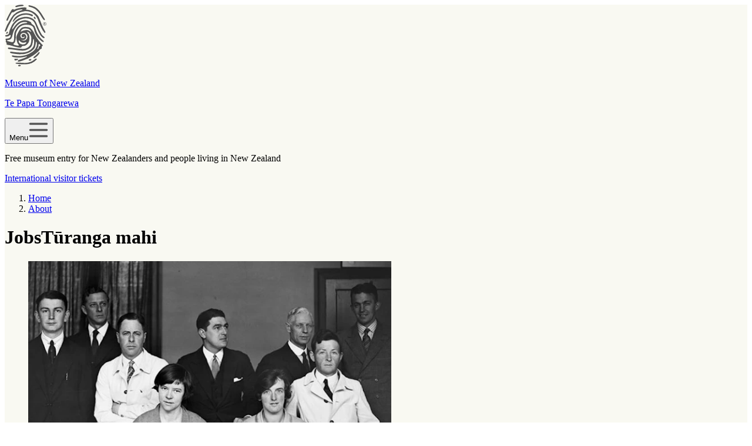

--- FILE ---
content_type: text/html; charset=utf-8
request_url: https://www.tepapa.govt.nz/about/jobs
body_size: 8796
content:
<!DOCTYPE html><html><head><meta charSet="utf-8" data-next-head=""/><meta name="viewport" content="width=device-width" data-next-head=""/><title data-next-head="">Jobs | Te Papa</title><link rel="canonical" href="https://tepapa.govt.nz/about/jobs" data-next-head=""/><meta name="description" content="Current vacancies at Te Papa." data-next-head=""/><meta property="og:title" content="Jobs | Te Papa" data-next-head=""/><meta property="og:type" content="website" data-next-head=""/><meta property="og:locale" content="en_GB" data-next-head=""/><meta property="og:url" content="https://tepapa.govt.nz/about/jobs" data-next-head=""/><meta property="og:description" content="Current vacancies at Te Papa." data-next-head=""/><meta property="og:image" content="https://tepapa.govt.nz/assets/76067/1692679901-careers_tile.jpg" data-next-head=""/><meta property="og:image:width" content="700" data-next-head=""/><meta property="og:image:height" content="525" data-next-head=""/><meta name="twitter:card" content="summary" data-next-head=""/><meta name="twitter:site" content="@Te_papa" data-next-head=""/><meta name="twitter:title" content="Jobs | Te Papa" data-next-head=""/><meta name="twitter:description" content="Current vacancies at Te Papa." data-next-head=""/><meta name="twitter:image" content="https://tepapa.govt.nz/assets/76067/1692679901-careers_tile.jpg" data-next-head=""/><meta name="format-detection" content="telephone=no, date=no, email=no, address=no" data-next-head=""/><link rel="icon" href="/favicon.ico" sizes="48x48" data-next-head=""/><link rel="icon" href="/favicon.svg" sizes="any" type="image/svg+xml" data-next-head=""/><link rel="apple-touch-icon" href="/apple-touch-icon.png" data-next-head=""/><link rel="manifest" href="/site.webmanifest" data-next-head=""/><link rel="preload" href="/logo.svg" as="image" data-next-head=""/><link rel="preload" href="/socials/facebook-icon-grey.svg" as="image" data-next-head=""/><link rel="preload" href="/socials/linkedin-grey.svg" as="image" data-next-head=""/><link rel="preload" href="/socials/instagram-icon-grey.svg" as="image" data-next-head=""/><link rel="preload" href="/socials/youtube-icon-grey.svg" as="image" data-next-head=""/><link rel="preload" href="/socials/tiktok-square-icon.svg" as="image" data-next-head=""/><link rel="preload" href="/_next/static/css/b5c98767668d2bbe.css" as="style"/><link rel="preload" href="/_next/static/css/276eb7e64f6a7073.css" as="style"/><link rel="preload" href="/_next/static/css/848a758720b86e19.css" as="style"/><link rel="preload" href="/_next/static/css/04b3a78c6e7e404a.css" as="style"/><meta name="sentry-trace" content="10f3f5e88c5019a3e14b22fb6c678802-a98a88a24d3f9894-1"/><meta name="baggage" content="sentry-environment=vercel-production,sentry-release=53b598bdf6e2a75d2fd81b529e6200a86bfa04c9,sentry-public_key=e411ea6055182549c8eeec838f4cde10,sentry-trace_id=10f3f5e88c5019a3e14b22fb6c678802,sentry-sample_rate=1,sentry-transaction=GET%20%2F%5B%5B...slug%5D%5D,sentry-sampled=true"/><link rel="stylesheet" href="/_next/static/css/b5c98767668d2bbe.css" data-n-g=""/><link rel="stylesheet" href="/_next/static/css/276eb7e64f6a7073.css" data-n-p=""/><link rel="stylesheet" href="/_next/static/css/848a758720b86e19.css" data-n-p=""/><link rel="stylesheet" href="/_next/static/css/04b3a78c6e7e404a.css" data-n-p=""/><noscript data-n-css=""></noscript><script defer="" noModule="" src="/_next/static/chunks/polyfills-42372ed130431b0a.js"></script><script src="/_next/static/chunks/webpack-e862c924cb44fa5d.js" defer=""></script><script src="/_next/static/chunks/framework-d7f4725079b0cf23.js" defer=""></script><script src="/_next/static/chunks/main-d0fe7f1f7576e0dc.js" defer=""></script><script src="/_next/static/chunks/pages/_app-d29874e8bb03d739.js" defer=""></script><script src="/_next/static/chunks/98bef5de-12dfbc1dd8175682.js" defer=""></script><script src="/_next/static/chunks/8449-9f67997d09eacbea.js" defer=""></script><script src="/_next/static/chunks/7460-f1cc3764fca1c63c.js" defer=""></script><script src="/_next/static/chunks/28-2b848918e28d0baa.js" defer=""></script><script src="/_next/static/chunks/6821-b555bd71b8fbe327.js" defer=""></script><script src="/_next/static/chunks/7689-1c6f7785d4f3f293.js" defer=""></script><script src="/_next/static/chunks/5-f35f93e02c26332f.js" defer=""></script><script src="/_next/static/chunks/5872-f114a37d69d899fa.js" defer=""></script><script src="/_next/static/chunks/pages/%5B%5B...slug%5D%5D-c7f962ad1417dc47.js" defer=""></script><script src="/_next/static/Sj1NxerDrvkkk4viArB03/_buildManifest.js" defer=""></script><script src="/_next/static/Sj1NxerDrvkkk4viArB03/_ssgManifest.js" defer=""></script></head><body><link rel="preload" as="image" href="/logo.svg"/><link rel="preload" as="image" href="/socials/facebook-icon-grey.svg"/><link rel="preload" as="image" href="/socials/linkedin-grey.svg"/><link rel="preload" as="image" href="/socials/instagram-icon-grey.svg"/><link rel="preload" as="image" href="/socials/youtube-icon-grey.svg"/><link rel="preload" as="image" href="/socials/tiktok-square-icon.svg"/><div id="__next"><div style="background-color:#f9f9f2"><header><div class="header_bg__3r1uB"><div class="header_header__pwrbs"><div class="header_logoBlock__UxVcx"><a class="header_innerLogo___gLUO" tabindex="0" href="/"><img alt="Te Papa logo" width="71" height="105" decoding="async" data-nimg="1" class="header_logo__AqbZa" style="color:transparent" src="/logo.svg"/><div><p>Museum of New Zealand</p><p class="header_subSubtitle__7dJfN">Te Papa Tongarewa</p></div></a></div><button tabindex="0" class="header_hamburger__0y19Y" aria-expanded="false"><span class="visually-hidden">Menu</span><img alt="" loading="lazy" width="35" height="35" decoding="async" data-nimg="1" style="color:transparent" src="/burger.svg"/></button><div class="header_ticketsBanner__JyOaW"><p> Free museum entry for New Zealanders and people living in New Zealand </p><div class="header_mobileBannerLink__pHqmg"><a href="/visit/tickets-international-visitor-museum-entry">International visitor tickets</a></div></div><nav class="header_menuBlock__MqMqM" hidden=""><ul class="header_menu__g3F7O"><li class="header_hasSubMenu__Xr94O" data-menu-id="0"><button tabindex="0" aria-expanded="false" class="header_menuButton__njek6 "><div class="header_label__1BlSh"><p class="header_title__h8YkR">Visit</p><p class="header_maoriSubtitle__29J8O" lang="mi-NZ">Toro mai</p></div></button><div class="header_secondaryNav__B4aWR" hidden=""><ul><li class="header_groupPage__7HzDB"><a tabindex="0" class="header_menuButton__njek6 " href="/visit"><div class="header_label__1BlSh"><p class="header_title__h8YkR">Visit</p><p class="header_maoriSubtitle__29J8O" lang="mi-NZ">Toro mai</p></div></a></li><li><a tabindex="0" class="header_menuButton__njek6 " href="/visit/plan-your-visit"><div class="header_label__1BlSh"><p class="header_title__h8YkR">Plan your visit</p><p class="header_maoriSubtitle__29J8O" lang="mi-NZ">Whakaritea tō toronga</p></div></a></li><li><a tabindex="0" class="header_menuButton__njek6 " href="/visit/exhibitions"><div class="header_label__1BlSh"><p class="header_title__h8YkR">Exhibitions</p><p class="header_maoriSubtitle__29J8O" lang="mi-NZ">Ngā whakaaturunga</p></div></a></li><li><a tabindex="0" class="header_menuButton__njek6 " href="/visit/events"><div class="header_label__1BlSh"><p class="header_title__h8YkR">Events</p><p class="header_maoriSubtitle__29J8O" lang="mi-NZ">Ngā kaupapa motuhake</p></div></a></li><li><a tabindex="0" class="header_menuButton__njek6 " href="/visit/guided-tours"><div class="header_label__1BlSh"><p class="header_title__h8YkR">Guided tours</p><p class="header_maoriSubtitle__29J8O" lang="mi-NZ">He haerenga ārahi</p></div></a></li><li><a tabindex="0" class="header_menuButton__njek6 " href="/visit/plan-your-visit/cafes"><div class="header_label__1BlSh"><p class="header_title__h8YkR">Te Papa Cafés</p><p class="header_maoriSubtitle__29J8O" lang="mi-NZ">Ngā kawhē</p></div></a></li><li><a tabindex="0" class="header_menuButton__njek6 " href="/visit/te-papa-venues"><div class="header_label__1BlSh"><p class="header_title__h8YkR">Te Papa Venues</p><p class="header_maoriSubtitle__29J8O" lang="mi-NZ">Wāhi Te Papa</p></div></a></li></ul></div></li><li class="header_hasSubMenu__Xr94O" data-menu-id="1"><button tabindex="0" aria-expanded="false" class="header_menuButton__njek6 "><div class="header_label__1BlSh"><p class="header_title__h8YkR">Discover the collections</p><p class="header_maoriSubtitle__29J8O" lang="mi-NZ">Tūhuratia ngā kohinga</p></div></button><div class="header_secondaryNav__B4aWR" hidden=""><ul><li class="header_groupPage__7HzDB"><a tabindex="0" class="header_menuButton__njek6 " href="/discover-collections"><div class="header_label__1BlSh"><p class="header_title__h8YkR">Discover the collections</p><p class="header_maoriSubtitle__29J8O" lang="mi-NZ">Tūhuratia ngā kohinga</p></div></a></li><li><a tabindex="0" class="header_menuButton__njek6 " href="https://collections.tepapa.govt.nz/"><div class="header_label__1BlSh"><p class="header_title__h8YkR">Collections Online</p><p class="header_maoriSubtitle__29J8O" lang="mi-NZ">Kohinga Ipurangi</p></div></a></li><li><a tabindex="0" class="header_menuButton__njek6 " href="https://blog.tepapa.govt.nz/"><div class="header_label__1BlSh"><p class="header_title__h8YkR">Blog</p><p class="header_maoriSubtitle__29J8O" lang="mi-NZ">Rangitaki</p></div></a></li><li><a tabindex="0" class="header_menuButton__njek6 " href="/discover-collections/read-watch-play"><div class="header_label__1BlSh"><p class="header_title__h8YkR">Read, watch, play</p><p class="header_maoriSubtitle__29J8O" lang="mi-NZ">Kōrero, mātaki, purei</p></div></a></li><li><a tabindex="0" class="header_menuButton__njek6 " href="/discover-collections/digital-outreach"><div class="header_label__1BlSh"><p class="header_title__h8YkR">Digital outreach</p><p class="header_maoriSubtitle__29J8O" lang="mi-NZ">Ngā toronga matihiko</p></div></a></li></ul></div></li><li class="header_hasSubMenu__Xr94O" data-menu-id="2"><button tabindex="0" aria-expanded="false" class="header_menuButton__njek6 "><div class="header_label__1BlSh"><p class="header_title__h8YkR">Learn</p><p class="header_maoriSubtitle__29J8O" lang="mi-NZ">Ako</p></div></button><div class="header_secondaryNav__B4aWR" hidden=""><ul><li class="header_groupPage__7HzDB"><a tabindex="0" class="header_menuButton__njek6 " href="/learn"><div class="header_label__1BlSh"><p class="header_title__h8YkR">Learn</p><p class="header_maoriSubtitle__29J8O" lang="mi-NZ">Ako</p></div></a></li><li><a tabindex="0" class="header_menuButton__njek6 " href="/learn/kids-and-families"><div class="header_label__1BlSh"><p class="header_title__h8YkR">Kids and families</p><p class="header_maoriSubtitle__29J8O" lang="mi-NZ">Mā te whānau</p></div></a></li><li><a tabindex="0" class="header_menuButton__njek6 " href="/learn/for-educators"><div class="header_label__1BlSh"><p class="header_title__h8YkR">For educators</p><p class="header_maoriSubtitle__29J8O" lang="mi-NZ">Mā te pouako</p></div></a></li><li><a tabindex="0" class="header_menuButton__njek6 " href="/learn/for-museums-and-galleries"><div class="header_label__1BlSh"><p class="header_title__h8YkR">For museums and galleries</p><p class="header_maoriSubtitle__29J8O" lang="mi-NZ">Mō ngā muhiama me ngā whare toi</p></div></a></li><li><a tabindex="0" class="header_menuButton__njek6 " href="/learn/research"><div class="header_label__1BlSh"><p class="header_title__h8YkR">Research</p><p class="header_maoriSubtitle__29J8O" lang="mi-NZ">Rangahau</p></div></a></li><li><a tabindex="0" class="header_menuButton__njek6 " href="/learn/guides-caring-for-objects"><div class="header_label__1BlSh"><p class="header_title__h8YkR">Guides to caring for objects</p><p class="header_maoriSubtitle__29J8O" lang="mi-NZ">Tiaki Kohinga, Tiaki Taonga</p></div></a></li></ul></div></li><li class="header_hasSubMenu__Xr94O" data-menu-id="3"><button tabindex="0" aria-expanded="false" class="header_menuButton__njek6 header_isActive__HsAp_"><div class="header_label__1BlSh"><p class="header_title__h8YkR">About</p><p class="header_maoriSubtitle__29J8O" lang="mi-NZ">Mō Te Papa</p></div></button><div class="header_secondaryNav__B4aWR" hidden=""><ul><li class="header_groupPage__7HzDB"><a tabindex="0" class="header_menuButton__njek6 " href="/about"><div class="header_label__1BlSh"><p class="header_title__h8YkR">About</p><p class="header_maoriSubtitle__29J8O" lang="mi-NZ">Mō Te Papa</p></div></a></li><li><a tabindex="0" class="header_menuButton__njek6 " href="/contact-us"><div class="header_label__1BlSh"><p class="header_title__h8YkR">Contact us</p><p class="header_maoriSubtitle__29J8O" lang="mi-NZ">Whakapā mai</p></div></a></li><li><a tabindex="0" class="header_menuButton__njek6 " href="/about/what-we-do"><div class="header_label__1BlSh"><p class="header_title__h8YkR">What we do</p><p class="header_maoriSubtitle__29J8O" lang="mi-NZ">Ā mātou mahi</p></div></a></li><li><a tabindex="0" class="header_menuButton__njek6 " href="/about/collections"><div class="header_label__1BlSh"><p class="header_title__h8YkR">The collections</p><p class="header_maoriSubtitle__29J8O" lang="mi-NZ">Ngā kohinga taonga</p></div></a></li><li><a tabindex="0" class="header_menuButton__njek6 " href="/about/our-buildings"><div class="header_label__1BlSh"><p class="header_title__h8YkR">Our buildings</p><p class="header_maoriSubtitle__29J8O" lang="mi-NZ">Ko ō mātou whare</p></div></a></li><li><a tabindex="0" class="header_menuButton__njek6 " href="/about/repatriation"><div class="header_label__1BlSh"><p class="header_title__h8YkR">Repatriation</p><p class="header_maoriSubtitle__29J8O" lang="mi-NZ">Karanga Aotearoa</p></div></a></li><li><a tabindex="0" class="header_menuButton__njek6 " href="/touring-exhibitions"><div class="header_label__1BlSh"><p class="header_title__h8YkR">Touring exhibitions</p><p class="header_maoriSubtitle__29J8O" lang="mi-NZ">Ngā whakaaturanga poi haere</p></div></a></li><li><a tabindex="0" class="header_menuButton__njek6 " href="/about/past-exhibitions"><div class="header_label__1BlSh"><p class="header_title__h8YkR">Past exhibitions</p><p class="header_maoriSubtitle__29J8O" lang="mi-NZ">Ngā whakaaturanga o mua</p></div></a></li><li><a tabindex="0" class="header_menuButton__njek6 " href="/about/te-papa-press"><div class="header_label__1BlSh"><p class="header_title__h8YkR">Te Papa Press</p></div></a></li><li><a tabindex="0" class="header_menuButton__njek6 " href="/about/press-and-media"><div class="header_label__1BlSh"><p class="header_title__h8YkR">Press and media</p><p class="header_maoriSubtitle__29J8O" lang="mi-NZ">Papāho</p></div></a></li><li><a tabindex="0" class="header_menuButton__njek6 " href="/about/media-sales-and-licensing"><div class="header_label__1BlSh"><p class="header_title__h8YkR">Media sales and licensing</p><p class="header_maoriSubtitle__29J8O" lang="mi-NZ">Te hohoko papāho me te manatā</p></div></a></li><li><div tabindex="0" class="header_menuButton__njek6 header_isActive__HsAp_" aria-current="page"><div class="header_label__1BlSh"><p class="header_title__h8YkR">Jobs</p><p class="header_maoriSubtitle__29J8O" lang="mi-NZ">Tūranga mahi</p></div></div></li></ul></div></li><li class="" data-menu-id="4"><a tabindex="0" class="header_menuButton__njek6 " aria-disabled="false" href="https://tepapastore.co.nz/"><div class="header_label__1BlSh"><p class="header_title__h8YkR">Shop</p><p class="header_maoriSubtitle__29J8O" lang="mi-NZ">Wharehoko</p></div></a></li><li class="header_hasSubMenu__Xr94O" data-menu-id="5"><button tabindex="0" aria-expanded="false" class="header_menuButton__njek6 "><div class="header_label__1BlSh"><p class="header_title__h8YkR">Support &amp; Join</p><p class="header_maoriSubtitle__29J8O" lang="mi-NZ">Tautokotia, kuhu mai</p></div></button><div class="header_secondaryNav__B4aWR" hidden=""><ul><li class="header_groupPage__7HzDB"><a tabindex="0" class="header_menuButton__njek6 " href="/support-join"><div class="header_label__1BlSh"><p class="header_title__h8YkR">Support &amp; Join</p><p class="header_maoriSubtitle__29J8O" lang="mi-NZ">Tautokotia, kuhu mai</p></div></a></li><li><a tabindex="0" class="header_menuButton__njek6 " href="/support-join/donate-to-te-papa"><div class="header_label__1BlSh"><p class="header_title__h8YkR">Donate to Te Papa</p><p class="header_maoriSubtitle__29J8O" lang="mi-NZ">Koha ki Te Papa</p></div></a></li><li><a tabindex="0" class="header_menuButton__njek6 " href="/support-join/corporate-partnerships"><div class="header_label__1BlSh"><p class="header_title__h8YkR">Corporate partnerships</p><p class="header_maoriSubtitle__29J8O" lang="mi-NZ">Hononga kaipakihi</p></div></a></li><li><a tabindex="0" class="header_menuButton__njek6 " href="/support-join/friends-te-papa-our-membership-programme"><div class="header_label__1BlSh"><p class="header_title__h8YkR">Friends of Te Papa: Our membership programme</p><p class="header_maoriSubtitle__29J8O" lang="mi-NZ">Ngā Hoa o Te Papa: Te hōtaka mema</p></div></a></li></ul></div></li></ul></nav><div class="header_searchBlock__OUBRz" hidden=""><div class="search_row__2F5Zq"><form class="search_form__m5Xfy"><input class="search_row__2F5Zq" type="text" required="" placeholder="Search" value=""/><input tabindex="0" type="image" src="/search.svg" width="150" height="150" alt="Search" class="search_search__bC2Oz"/></form></div><div></div><ul class="header_socialList__QoSWj"><li class="header_socialIcon__TpCqR"><a href="https://www.facebook.com/TePapa"><img alt="Facebook logo" width="22" height="22" decoding="async" data-nimg="1" style="color:transparent" src="/socials/facebook-icon-grey.svg"/></a></li><li class="header_socialIcon__TpCqR"><a href="https://www.linkedin.com/company/museum-of-new-zealand-te-papa-tongarewa/"><img alt="Linkedin logo" width="22" height="22" decoding="async" data-nimg="1" style="color:transparent" src="/socials/linkedin-grey.svg"/></a></li><li class="header_socialIcon__TpCqR"><a href="https://www.instagram.com/te_papa/"><img alt="Instagram logo" width="22" height="22" decoding="async" data-nimg="1" style="color:transparent" src="/socials/instagram-icon-grey.svg"/></a></li><li class="header_socialIcon__TpCqR"><a href="https://www.youtube.com/@tepapa"><img alt="Youtube logo" width="22" height="22" decoding="async" data-nimg="1" style="color:transparent" src="/socials/youtube-icon-grey.svg"/></a></li><li class="header_socialIcon__TpCqR"><a href="https://www.tiktok.com/@tepapamuseum"><img alt="Tiktok logo" width="22" height="22" decoding="async" data-nimg="1" style="color:transparent" src="/socials/tiktok-square-icon.svg"/></a></li></ul><div class="header_donateBlock__J5IXf"><a class="button_button__dZRSb button_donate__g9w7I button_maxWidthButton__KypPM" target="_self" href="/support-join/donate-to-te-papa/make-a-donation">DONATE</a></div></div><div class="header_detailsBlock__EW3Te" hidden=""><div class="header_smallPadding__WP6HG"><p>Open every day 10am-6pm</p><p class="header_subtitle__nYfYP">(except Christmas Day)</p></div><div class="header_smallPadding__WP6HG"><address><a href="/visit/plan-your-visit/getting-here">55 Cable Street, Wellington</a></address></div><div class="header_smallPadding__WP6HG"><p><b>Free museum entry for New Zealanders and people living in New Zealand</b></p></div><div class="header_btnWid__qZx_k"><a class="button_button__dZRSb button_orange__poVp_ button_maxWidthButton__KypPM" target="_self" href="/visit/tickets-international-visitor-museum-entry">INTERNATIONAL VISITOR TICKETS</a></div></div></div></div></header><main><div class="gloss"><div class="container_container___eiAJ"><nav aria-label="Breadcrumb" class="breadcrumbs_breadcrumbs__p9HFN"><ol><li><a class="breadcrumbs_link__AxWe_" href="/">Home</a></li><li><a class="breadcrumbs_link__AxWe_" href="/about">About</a></li></ol></nav><div class="introduction_introContentColumn__PaeMg  introduction_extraPadding__7dFi6"><div class="introduction_introColumn__nL9xV"><h1 class="introduction_title__hyO46" lang="en">Jobs<span lang="mi" class="introduction_subTitle__3edY_">Tūranga mahi</span></h1></div></div></div><div class="container_container___eiAJ"></div><div><div class="container_container___eiAJ"><section class="cardGrid_grid__Cut4V "><ul class="cardGrid_cards__vONDg"><li class="cardGrid_cardWrapper__yuBEc cardGrid_rowHas2AtBp3__9VzrB"><article class="card_card__zENhz card_withImage__rfn78"><div class="cardImage_container__ffDi1"><div class="cardImage_root__a_CJx"><picture><source srcSet="/assets/76067/1699930195-job_link_tile.jpg?ar=1.3333333333&amp;fit=crop&amp;auto=format&amp;dpr=0.4 306w,/assets/76067/1699930195-job_link_tile.jpg?ar=1.3333333333&amp;fit=crop&amp;auto=format&amp;dpr=0.42 321w,/assets/76067/1699930195-job_link_tile.jpg?ar=1.3333333333&amp;fit=crop&amp;auto=format&amp;dpr=0.48 367w,/assets/76067/1699930195-job_link_tile.jpg?ar=1.3333333333&amp;fit=crop&amp;auto=format&amp;dpr=0.5 382w,/assets/76067/1699930195-job_link_tile.jpg?ar=1.3333333333&amp;fit=crop&amp;auto=format&amp;dpr=0.53 405w,/assets/76067/1699930195-job_link_tile.jpg?ar=1.3333333333&amp;fit=crop&amp;auto=format&amp;dpr=0.59 451w,/assets/76067/1699930195-job_link_tile.jpg?ar=1.3333333333&amp;fit=crop&amp;auto=format&amp;dpr=0.66 504w,/assets/76067/1699930195-job_link_tile.jpg?ar=1.3333333333&amp;fit=crop&amp;auto=format&amp;dpr=0.76 581w,/assets/76067/1699930195-job_link_tile.jpg?ar=1.3333333333&amp;fit=crop&amp;auto=format&amp;dpr=0.79 604w,/assets/76067/1699930195-job_link_tile.jpg?ar=1.3333333333&amp;fit=crop&amp;auto=format&amp;dpr=0.84 642w,/assets/76067/1699930195-job_link_tile.jpg?ar=1.3333333333&amp;fit=crop&amp;auto=format&amp;dpr=0.99 757w,/assets/76067/1699930195-job_link_tile.jpg?ar=1.3333333333&amp;fit=crop&amp;auto=format 765w" sizes="(max-width: 552.9px) 91.32vw, (max-width: 805.9px) 47.02vw, (max-width: 1058.9px) 47.73vw, (max-width: 1311.9px) 48.17vw, (max-width: 1515.9px) 48.42vw, 734px"/><img src="/assets/76067/1699930195-job_link_tile.jpg?ar=1.3333333333&amp;fit=crop&amp;auto=format" alt="Staff photograph, 1927-1930, maker unknown, Gordon H. Burt Ltd. Te Papa (C.002439)" title="Staff photograph, 1927-1930, maker unknown, Gordon H. Burt Ltd. Te Papa (C.002439)" loading="lazy" class="cardImage_responsive__Q4z_w card_responsiveImage__6_PS7" style="background-image:url(&quot;[data-uri]&quot;);background-size:cover;background-repeat:no-repeat;background-position:50% 50%;color:transparent;aspect-ratio:765 / 575" referrerPolicy="no-referrer-when-downgrade"/></picture></div></div><div class="card_text__hXVyg"><a class="card_link__TnayE" href="https://jobs.tepapa.govt.nz/"><h3 class="card_title__BWVRo">Jobs centre</h3></a><p>Click here to see Te Papa&#x27;s current vacancies.</p></div></article></li><li class="cardGrid_cardWrapper__yuBEc cardGrid_rowHas2AtBp3__9VzrB"><article class="card_card__zENhz card_withImage__rfn78"><div class="cardImage_container__ffDi1"><div class="cardImage_root__a_CJx"><picture><source srcSet="/assets/76067/1692679399-savvas-install-mh-002-800x600.jpg?ar=1.3333333333&amp;fit=crop&amp;auto=format&amp;dpr=0.38 304w,/assets/76067/1692679399-savvas-install-mh-002-800x600.jpg?ar=1.3333333333&amp;fit=crop&amp;auto=format&amp;dpr=0.41 328w,/assets/76067/1692679399-savvas-install-mh-002-800x600.jpg?ar=1.3333333333&amp;fit=crop&amp;auto=format&amp;dpr=0.46 368w,/assets/76067/1692679399-savvas-install-mh-002-800x600.jpg?ar=1.3333333333&amp;fit=crop&amp;auto=format&amp;dpr=0.47 376w,/assets/76067/1692679399-savvas-install-mh-002-800x600.jpg?ar=1.3333333333&amp;fit=crop&amp;auto=format&amp;dpr=0.51 408w,/assets/76067/1692679399-savvas-install-mh-002-800x600.jpg?ar=1.3333333333&amp;fit=crop&amp;auto=format&amp;dpr=0.57 455w,/assets/76067/1692679399-savvas-install-mh-002-800x600.jpg?ar=1.3333333333&amp;fit=crop&amp;auto=format&amp;dpr=0.63 504w,/assets/76067/1692679399-savvas-install-mh-002-800x600.jpg?ar=1.3333333333&amp;fit=crop&amp;auto=format&amp;dpr=0.72 576w,/assets/76067/1692679399-savvas-install-mh-002-800x600.jpg?ar=1.3333333333&amp;fit=crop&amp;auto=format&amp;dpr=0.76 608w,/assets/76067/1692679399-savvas-install-mh-002-800x600.jpg?ar=1.3333333333&amp;fit=crop&amp;auto=format&amp;dpr=0.81 648w,/assets/76067/1692679399-savvas-install-mh-002-800x600.jpg?ar=1.3333333333&amp;fit=crop&amp;auto=format&amp;dpr=0.94 752w,/assets/76067/1692679399-savvas-install-mh-002-800x600.jpg?ar=1.3333333333&amp;fit=crop&amp;auto=format 800w" sizes="(max-width: 552.9px) 91.32vw, (max-width: 805.9px) 47.02vw, (max-width: 1058.9px) 47.73vw, (max-width: 1311.9px) 48.17vw, (max-width: 1515.9px) 48.42vw, 734px"/><img src="/assets/76067/1692679399-savvas-install-mh-002-800x600.jpg?ar=1.3333333333&amp;fit=crop&amp;auto=format" alt="A man stands on a scissor lift hanging strands of coloured plastic from the ceiling while a woman below holds the strand so it doesn&#x27;t get tangled" title="Te Papa staff installing Finale: Bouquet by Nike Savvas, 2019. Photo by Maarten Holl. Te Papa (141484)" loading="lazy" class="cardImage_responsive__Q4z_w card_responsiveImage__6_PS7" style="background-image:url(&quot;[data-uri]&quot;);background-size:cover;background-repeat:no-repeat;background-position:50% 50%;color:transparent;aspect-ratio:800 / 600" referrerPolicy="no-referrer-when-downgrade"/></picture></div></div><div class="card_text__hXVyg"><a class="card_link__TnayE" href="/help-guide-for-job-candidates"><h3 class="card_title__BWVRo">Help guide for job candidates</h3></a><p>Questions about applying for jobs at Te Papa through our Jobs Centre? Find information to help make your application process easier.</p></div></article></li></ul></section></div></div></div></main><footer><div class="footer_bg__YpT_0"><div class="footer_footerNav__mlEEX"><div class="footer_innerFooter__wZPXF footer_footerGridTwo__L_ZmI"><p> Open every day 10am-6pm (except Christmas Day) </p><p>Free museum entry for New Zealanders and people living in New Zealand.</p><p>Charges may apply to<a href="/visit/tickets-international-visitor-museum-entry"> international visitors</a>, and paid exhibitions and experiences.</p></div><div class="footer_innerFooter__wZPXF footer_footerGridTwo__L_ZmI"><p>Museum of New Zealand<br/> Te Papa Tongarewa</p><p>55 Cable Street <br/>Wellington, 6011 <br/>New Zealand<br/>Phone: +64 (04) 381 7000</p></div><div class="footer_divider__pLsxt"></div><div class="footer_innerFooter__wZPXF footer_footerGridThree__PgjWN"><a href="/contact-us" class="footer_linkStyle__D5bPP">Contact us</a><a href="/about/jobs" class="footer_linkStyle__D5bPP">Jobs</a><a href="/about/press-and-media/media-enquiries" class="footer_linkStyle__D5bPP">Media enquiries</a></div><div class="footer_innerFooter__wZPXF footer_footerGridThree__PgjWN"><a href="/about/media-sales-and-licensing" class="footer_linkStyle__D5bPP">Media sales and licensing</a><a href="/visit/guided-tours" class="footer_linkStyle__D5bPP">Guided tours</a><a href="/touring-exhibitions" class="footer_linkStyle__D5bPP">Touring exhibitions</a><a href="https://tepapastore.co.nz/" class="footer_linkStyle__D5bPP">Te Papa Store</a><a href="/about/te-papa-press" class="footer_linkStyle__D5bPP">Te Papa Press</a></div><div class="footer_innerFooter__wZPXF footer_footerGridThree__PgjWN"><a href="https://www.takina.co.nz/" class="footer_linkStyle__D5bPP">Venues | Tākina Events</a><a href="/learn/for-museums-and-galleries/national-services-te-paerangi" class="footer_linkStyle__D5bPP">National Services Te Paerangi</a><a href="/support-join/corporate-partnerships" class="footer_linkStyle__D5bPP">Corporate partnerships</a><a href="/te-reo-maori-glossary" class="footer_linkStyle__D5bPP">Te reo Māori glossary</a></div></div></div><div class="footer_bgSponsor__8ydJT"><div class="footer_footerSponsor__FC_5O"><h3 style="margin-top:0px"> Te Papa is proudly supported by our founding partners:</h3><div class="footer_sponsors__FiR4b"><a class="footer_sponsorsLogo__V2yMK" tabindex="0" href="/support-join/corporate-partnerships/current-partners#wcc"><img alt="Wellington City Council, Me Heke ki Pōneke" title="Wellington City Council, Me Heke ki Pōneke" loading="lazy" width="172" height="78" decoding="async" data-nimg="1" style="color:transparent" src="/supporter-logo-wcc.svg"/></a><a class="footer_sponsorsLogo__V2yMK" tabindex="0" href="/support-join/corporate-partnerships/current-partners#mch"><img alt="Manatū Taonga, Ministry for Culture and Heritage" title="Manatū Taonga, Ministry for Culture and Heritage" loading="lazy" width="126" height="76" decoding="async" data-nimg="1" style="color:transparent" src="/supporter-logo-mch.svg"/></a><a class="footer_sponsorsLogo__V2yMK" tabindex="0" href="/support-join/corporate-partnerships/current-partners#gns"><img alt="GNS Science, Te Pū Ao" title="GNS Science, Te Pū Ao" loading="lazy" width="150" height="60" decoding="async" data-nimg="1" style="color:transparent" src="/supporter-logo-gns.svg"/></a><a class="footer_sponsorsLogo__V2yMK" tabindex="0" href="/support-join/corporate-partnerships/current-partners#eqc"><img alt="Natural Hazards Commission, Toka Tū Ake" title="Natural Hazards Commission, Toka Tū Ake" loading="lazy" width="142" height="78" decoding="async" data-nimg="1" style="color:transparent" src="/supporter-logo-eqc.svg"/></a></div></div><div class="footer_border__Q_lT2"><div class="footer_copyright__52pcN"><a href="/visit/plan-your-visit/photography-and-conduct" class="footer_linkStyle__D5bPP">Photography and conduct</a><a href="/about/collections/all-te-papa-websites/copyright-and-terms-use" class="footer_linkStyle__D5bPP">Copyright and terms of use</a><a href="/privacy" class="footer_linkStyle__D5bPP">Privacy</a><a href="/" class="footer_linkStyle__D5bPP">Museum of New Zealand Te Papa Tongarewa</a><a class="footer_govtSponsorCenter__dBjSN footer_sponsorsLogo__V2yMK" href="https://www.govt.nz/" tabindex="0"><img alt="New Zealand Government" title="New Zealand Government" loading="lazy" width="176" height="26" decoding="async" data-nimg="1" style="color:transparent" src="/nz-govt-logo.svg"/></a></div></div></div></footer></div></div><script id="__NEXT_DATA__" type="application/json">{"props":{"pageProps":{"currentBuildTime":"2026-01-19T09:28:07.643Z","currentPublishTime":"2024-02-01T11:57:44+13:00","environment":null,"slug":"about/jobs","headerSubscription":{"initialData":{"header":{"menu":[{"title":"Visit","maoriTitle":"Toro mai","link":"/visit","subMenu":[{"title":"Plan your visit","maoriTitle":"Whakaritea tō toronga","route":"/visit/plan-your-visit"},{"title":"Exhibitions","maoriTitle":"Ngā whakaaturunga","route":"/visit/exhibitions"},{"title":"Events","maoriTitle":"Ngā kaupapa motuhake","route":"/visit/events"},{"title":"Guided tours","maoriTitle":"He haerenga ārahi","route":"/visit/guided-tours"},{"title":"Te Papa Cafés","maoriTitle":"Ngā kawhē","route":"/visit/plan-your-visit/cafes"},{"title":"Te Papa Venues","maoriTitle":"Wāhi Te Papa","route":"/visit/te-papa-venues"}]},{"title":"Discover the collections","maoriTitle":"Tūhuratia ngā kohinga","link":"/discover-collections","subMenu":[{"title":"Collections Online","maoriTitle":"Kohinga Ipurangi","route":"https://collections.tepapa.govt.nz/"},{"title":"Blog","maoriTitle":"Rangitaki","route":"https://blog.tepapa.govt.nz/"},{"title":"Read, watch, play","maoriTitle":"Kōrero, mātaki, purei","route":"/discover-collections/read-watch-play"},{"title":"Digital outreach","maoriTitle":"Ngā toronga matihiko","route":"/discover-collections/digital-outreach"}]},{"title":"Learn","maoriTitle":"Ako","link":"/learn","subMenu":[{"title":"Kids and families","maoriTitle":"Mā te whānau","route":"/learn/kids-and-families"},{"title":"For educators","maoriTitle":"Mā te pouako","route":"/learn/for-educators"},{"title":"For museums and galleries","maoriTitle":"Mō ngā muhiama me ngā whare toi","route":"/learn/for-museums-and-galleries"},{"title":"Research","maoriTitle":"Rangahau","route":"/learn/research"},{"title":"Guides to caring for objects","maoriTitle":"Tiaki Kohinga, Tiaki Taonga","route":"/learn/guides-caring-for-objects"}]},{"title":"About","maoriTitle":"Mō Te Papa","link":"/about","subMenu":[{"title":"Contact us","maoriTitle":"Whakapā mai","route":"/contact-us"},{"title":"What we do","maoriTitle":"Ā mātou mahi","route":"/about/what-we-do"},{"title":"The collections","maoriTitle":"Ngā kohinga taonga","route":"/about/collections"},{"title":"Our buildings","maoriTitle":"Ko ō mātou whare","route":"/about/our-buildings"},{"title":"Repatriation","maoriTitle":"Karanga Aotearoa","route":"/about/repatriation"},{"title":"Touring exhibitions","maoriTitle":"Ngā whakaaturanga poi haere","route":"/touring-exhibitions"},{"title":"Past exhibitions","maoriTitle":"Ngā whakaaturanga o mua","route":"/about/past-exhibitions"},{"title":"Te Papa Press","maoriTitle":"","route":"/about/te-papa-press"},{"title":"Press and media","maoriTitle":"Papāho","route":"/about/press-and-media"},{"title":"Media sales and licensing","maoriTitle":"Te hohoko papāho me te manatā","route":"/about/media-sales-and-licensing"},{"title":"Jobs","maoriTitle":"Tūranga mahi","route":"/about/jobs"}]},{"title":"Shop","maoriTitle":"Wharehoko","link":"https://tepapastore.co.nz/","subMenu":[]},{"title":"Support \u0026 Join","maoriTitle":"Tautokotia, kuhu mai","link":"/support-join","subMenu":[{"title":"Donate to Te Papa","maoriTitle":"Koha ki Te Papa","route":"/support-join/donate-to-te-papa"},{"title":"Corporate partnerships","maoriTitle":"Hononga kaipakihi","route":"/support-join/corporate-partnerships"},{"title":"Friends of Te Papa: Our membership programme","maoriTitle":"Ngā Hoa o Te Papa: Te hōtaka mema","route":"/support-join/friends-te-papa-our-membership-programme"}]}]}},"enabled":false},"bodySubscription":{"initialData":{"allSubLandingPages":[{"__typename":"SubLandingPageRecord","_publishedAt":"2024-02-01T11:57:44+13:00","id":"201870688","primaryTitle":"Jobs","primaryTitleLanguage":"en","secondaryTitle":"Tūranga mahi","secondaryTitleLanguage":"mi","pagePrimaryLanguage":"en","cardImage":{"responsiveImage":{"src":"/assets/76067/1692679901-careers_tile.jpg?auto=format\u0026fit=fill","width":700,"height":525,"alt":"careers_tile.jpg","title":"careers_tile.jpg","base64":"[data-uri]","sizes":"(max-width: 700px) 100vw, 700px","srcSet":"/assets/76067/1692679901-careers_tile.jpg?auto=format\u0026dpr=0.25\u0026fit=fill 175w,/assets/76067/1692679901-careers_tile.jpg?auto=format\u0026dpr=0.5\u0026fit=fill 350w,/assets/76067/1692679901-careers_tile.jpg?auto=format\u0026dpr=0.75\u0026fit=fill 525w,/assets/76067/1692679901-careers_tile.jpg?auto=format\u0026fit=fill 700w"},"focalPoint":{"x":0.5,"y":0.5},"url":"/assets/76067/1692679901-careers_tile.jpg","height":525,"width":700,"alt":"careers_tile.jpg"},"introductionContent":[{"__typename":"IntroductionContentRecord","id":"JGxu6s4aRHmd84Ijvh-NyQ","hideTitle":false,"description":null}],"content":[{"__typename":"CardGridRecord","id":"YJUxwOKCSA6nwgc4k2QgfA","titles":[],"descriptions":[],"cards":[{"__typename":"CardRecord","id":"203232631","overrideTitle":"Jobs centre","overrideDescription":{"value":{"schema":"dast","document":{"type":"root","children":[{"type":"paragraph","children":[{"type":"span","value":"Click here to see Te Papa's current vacancies."}]}]}}},"url":"https://jobs.tepapa.govt.nz/","overrideImage":{"__typename":"FileField","id":"GZOS74heSWGfGWLKpiROjg","title":"Staff photograph, 1927-1930, maker unknown, Gordon H. Burt Ltd. Te Papa (C.002439)","alt":"Staff photograph, 1927-1930, maker unknown, Gordon H. Burt Ltd. Te Papa (C.002439)","author":null,"filename":"job_link_tile.jpg","width":765,"height":575,"focalPoint":{"x":0.5,"y":0.5},"format":"jpg","url":"/assets/76067/1699930195-job_link_tile.jpg","responsiveImage":{"__typename":"ResponsiveImage","width":765,"height":575,"alt":"Staff photograph, 1927-1930, maker unknown, Gordon H. Burt Ltd. Te Papa (C.002439)","src":"/assets/76067/1699930195-job_link_tile.jpg?ar=1.3333333333\u0026fit=crop\u0026auto=format","sizes":"(max-width: 765px) 100vw, 765px","aspectRatio":1.3304347826086957,"title":"Staff photograph, 1927-1930, maker unknown, Gordon H. Burt Ltd. Te Papa (C.002439)","base64":"[data-uri]"}},"linkToPage":null},{"__typename":"CardRecord","id":"201870490","overrideTitle":"","overrideDescription":null,"url":"","overrideImage":null,"linkToPage":{"__typename":"BasicPageRecord","pagePrimaryLanguage":"en","primaryTitle":"Help guide for job candidates","primaryTitleLanguage":"en","secondaryTitle":"He āwhina i ngā kaitono tūranga mahi","secondaryTitleLanguage":"mi","colorTheme":{"hex":"#00A3D9"},"cardImage":{"responsiveImage":{"src":"/assets/76067/1692679399-savvas-install-mh-002-800x600.jpg?ar=1.3333333333\u0026fit=crop\u0026auto=format","width":800,"height":600,"alt":"A man stands on a scissor lift hanging strands of coloured plastic from the ceiling while a woman below holds the strand so it doesn't get tangled","title":"Te Papa staff installing Finale: Bouquet by Nike Savvas, 2019. Photo by Maarten Holl. Te Papa (141484)","base64":"[data-uri]","sizes":"(max-width: 800px) 100vw, 800px"},"focalPoint":{"x":0.5,"y":0.5}},"cardDescription":{"value":{"schema":"dast","document":{"type":"root","children":[{"type":"paragraph","children":[{"type":"span","value":"Questions about applying for jobs at Te Papa through our Jobs Centre? Find information to help make your application process easier."}]}]}}},"slug":"help-guide-for-job-candidates"}}],"callToAction":[]}],"heroImage":null,"when":null,"location":null,"price":null,"cardDescription":{"value":{"schema":"dast","document":{"type":"root","children":[{"type":"paragraph","children":[{"type":"span","value":"Current vacancies at Te Papa."}]}]}}},"topics":[],"slug":"about/jobs"}]},"enabled":false},"globalSubscription":{"initialData":{"global":{"__typename":"GlobalRecord","id":"fH1N027eQo6eQC4WULs9uA","alertBanner":[],"educationProgrammesEce":["Abstract Art Adventures","Bush, Bugs, and Bones","Matariki","Te Taiao: Ngā Kaitiaki"],"educationProgrammesPrimary":["Active Earth","Arrivals","Digital Creator","Explore Te Papa","Forests of the future","Gallipoli: The Scale of our War","Gallipoli Perspectives","Kia tūhono ki te taiao: Connections to nature","Kōrero Pūrākau","Lines of Connection","Matariki","Pacific Explorers","Te Taiao: Eco Engineers","Te Taiao: Ngā Kaitiaki"],"educationProgrammesSecondary":["Active Earth","Arrivals","Digital Creator","Explore Te Papa","Forests of the future","Gallipoli: The Scale of our War","Gallipoli Perspectives","Kia tūhono ki te taiao: Connections to nature","Kōrero Pūrākau","Matariki","Pacific Explorers","Protest Aotearoa!","Te Taiao: Eco Engineers","Te Taiao: Ngā Kaitiaki","Wāhine Toi"],"educationVirtualExplorer":["Arrivals","Art Explorer","Gallipoli Perspectives","Tangata o le Moana","Te Taiao Explorer","Kaupapa Māori"]}},"enabled":false},"navigationSubscription":{"initialData":{"allNavigations":[{"parent":{"parent":{"parent":null,"page":{"primaryTitle":"Home","slug":"","id":"41844530"}},"page":{"primaryTitle":"About","slug":"about","id":"203232180"}},"siblings":{"pages":[{"page":{"primaryTitle":"Contact us","slug":"contact-us","id":"201870603"}},{"page":{"primaryTitle":"What we do","slug":"about/what-we-do","id":"194635440"}},{"page":{"primaryTitle":"The collections","slug":"about/collections","id":"194632432"}},{"page":{"primaryTitle":"Our buildings","slug":"about/our-buildings","id":"203164169"}},{"page":{"primaryTitle":"Repatriation","slug":"about/repatriation","id":"194632952"}},{"page":{"primaryTitle":"Touring exhibitions","slug":"touring-exhibitions","id":"194632872"}},{"page":{"primaryTitle":"Past exhibitions","slug":"about/past-exhibitions","id":"194632346"}},{"page":{"primaryTitle":"Te Papa Press","slug":"about/te-papa-press","id":"194632412"}},{"page":{"primaryTitle":"Press and media","slug":"about/press-and-media","id":"194632419"}},{"page":{"primaryTitle":"Media sales and licensing ","slug":"about/media-sales-and-licensing","id":"Q2gvTkyfQGqHekokY62nug"}},{"page":{"primaryTitle":"Jobs","slug":"about/jobs","id":"201870688"}}]},"page":{"primaryTitle":"Jobs","slug":"about/jobs","id":"201870688"}}]},"enabled":false},"preview":false,"pageType":"SubLandingPageRecord","duplicateSlug":false},"__N_SSG":true},"page":"/[[...slug]]","query":{"slug":["about","jobs"]},"buildId":"Sj1NxerDrvkkk4viArB03","isFallback":false,"isExperimentalCompile":false,"gsp":true,"scriptLoader":[{"id":"google-tag-manager","strategy":"afterInteractive","children":"\n        (function(w,d,s,l,i){w[l]=w[l]||[];w[l].push({'gtm.start':\n        new Date().getTime(),event:'gtm.js'});var f=d.getElementsByTagName(s)[0],\n        j=d.createElement(s),dl=l!='dataLayer'?'\u0026l='+l:'';j.async=true;j.src=\n        'https://www.googletagmanager.com/gtm.js?id='+i+dl;f.parentNode.insertBefore(j,f);\n        })(window,document,'script','dataLayer','GTM-NNV78JL9');\n      "}]}</script><div id="gloss"></div><noscript><iframe src="https://www.googletagmanager.com/ns.html?id=GTM-NNV78JL9" height="0" width="0" style="display: none; visibility: hidden;" /></noscript></body></html>

--- FILE ---
content_type: image/svg+xml
request_url: https://www.tepapa.govt.nz/socials/tiktok-square-icon.svg
body_size: -196
content:
<svg xmlns="http://www.w3.org/2000/svg" shape-rendering="geometricPrecision" text-rendering="geometricPrecision" image-rendering="optimizeQuality" fill-rule="evenodd" clip-rule="evenodd" viewBox="0 0 1000 1000"><path d="M906.25 0H93.75C42.19 0 0 42.19 0 93.75v812.49c0 51.57 42.19 93.75 93.75 93.75l812.5.01c51.56 0 93.75-42.19 93.75-93.75V93.75C1000 42.19 957.81 0 906.25 0zM684.02 319.72c-32.42-21.13-55.81-54.96-63.11-94.38-1.57-8.51-2.45-17.28-2.45-26.25H515l-.17 414.65c-1.74 46.43-39.96 83.7-86.8 83.7-14.57 0-28.27-3.63-40.35-9.99-27.68-14.57-46.63-43.58-46.63-76.97 0-47.96 39.02-86.98 86.97-86.98 8.95 0 17.54 1.48 25.66 4.01V421.89c-8.41-1.15-16.95-1.86-25.66-1.86-105.01 0-190.43 85.43-190.43 190.45 0 64.42 32.18 121.44 81.3 155.92 30.93 21.72 68.57 34.51 109.14 34.51 105.01 0 190.43-85.43 190.43-190.43V400.21c40.58 29.12 90.3 46.28 143.95 46.28V343.03c-28.89 0-55.8-8.59-78.39-23.31z" style="fill:#808080"/></svg>
